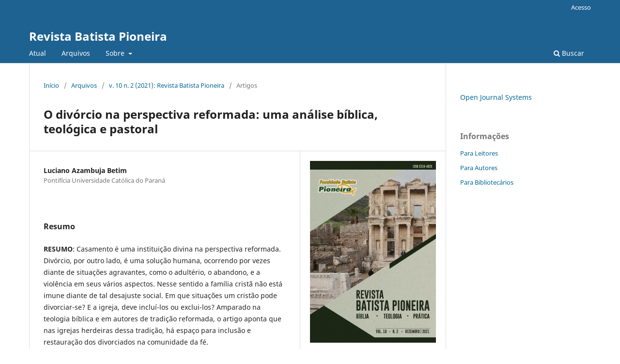

--- FILE ---
content_type: text/html; charset=utf-8
request_url: https://revista.batistapioneira.edu.br/index.php/rbp/article/view/443
body_size: 4580
content:
<!DOCTYPE html>
<html lang="pt-BR" xml:lang="pt-BR">
<head>
	<meta charset="utf-8">
	<meta name="viewport" content="width=device-width, initial-scale=1.0">
	<title>
		O divórcio na perspectiva reformada: uma análise bíblica, teológica e pastoral
							| Revista Batista Pioneira
			</title>

	
<meta name="generator" content="Open Journal Systems 3.3.0.14">
<link rel="schema.DC" href="http://purl.org/dc/elements/1.1/" />
<meta name="DC.Creator.PersonalName" content="Luciano Azambuja Betim"/>
<meta name="DC.Date.created" scheme="ISO8601" content="2023-03-16"/>
<meta name="DC.Date.dateSubmitted" scheme="ISO8601" content="2023-03-15"/>
<meta name="DC.Date.issued" scheme="ISO8601" content="2021-12-31"/>
<meta name="DC.Date.modified" scheme="ISO8601" content="2023-03-16"/>
<meta name="DC.Description" xml:lang="pt" content="RESUMO: Casamento é uma instituição divina na perspectiva reformada. Divórcio, por outro lado, é uma solução humana, ocorrendo por vezes diante de situações agravantes, como o adultério, o abandono, e a violência em seus vários aspectos. Nesse sentido a família cristã não está imune diante de tal desajuste social. Em que situações um cristão pode divorciar-se? E a igreja, deve incluí-los ou exclui-los? Amparado na teologia bíblica e em autores de tradição reformada, o artigo aponta que nas igrejas herdeiras dessa tradição, há espaço para inclusão e restauração dos divorciados na comunidade da fé.Palavras-chave: Casamento. Divórcio. Igreja Presbiteriana do Brasil. Inimigos do casamento.Divorce in the reformed perspective: a biblical, theological and pastoral analysisABSTRACT: Marriage is a divine institution in the Reformed perspective. Divorce, on the other hand, is a human solution, sometimes occurring in the face of aggravating situations, such as adultery, abandonment, and violence in its various aspects. In this sense, the Christian family is not immune to such social maladjustment. In what situations can a Christian get divorced? And the church, should it include or exclude them? Supported by biblical theology and by authors from the Reformed tradition, the article points out that in churches that inherit this tradition, there is room for inclusion and restoration of the divorced in the community of faith.Keywords: Marriage. Divorce. Presbyterian Church of Brazil. Enemies of marriage."/>
<meta name="DC.Format" scheme="IMT" content="application/pdf"/>
<meta name="DC.Identifier" content="443"/>
<meta name="DC.Identifier.URI" content="https://revista.batistapioneira.edu.br/index.php/rbp/article/view/443"/>
<meta name="DC.Language" scheme="ISO639-1" content=""/>
<meta name="DC.Rights" content="Copyright (c) 2023 Array"/>
<meta name="DC.Rights" content=""/>
<meta name="DC.Source" content="Revista Batista Pioneira"/>
<meta name="DC.Source.ISSN" content="2316-686X"/>
<meta name="DC.Source.Issue" content="2"/>
<meta name="DC.Source.Volume" content="10"/>
<meta name="DC.Source.URI" content="https://revista.batistapioneira.edu.br/index.php/rbp"/>
<meta name="DC.Title" content="O divórcio na perspectiva reformada: uma análise bíblica, teológica e pastoral"/>
<meta name="DC.Title.Alternative" xml:lang="pt" content="O divórcio na perspectiva reformada: uma análise bíblica, teológica e pastoral"/>
<meta name="DC.Type" content="Text.Serial.Journal"/>
<meta name="DC.Type.articleType" content="Artigos"/>
<meta name="gs_meta_revision" content="1.1"/>
<meta name="citation_journal_title" content="Revista Batista Pioneira"/>
<meta name="citation_journal_abbrev" content="RBP"/>
<meta name="citation_issn" content="2316-686X"/> 
<meta name="citation_author" content="Luciano Azambuja Betim"/>
<meta name="citation_author_institution" content="Pontifícia Universidade Católica do Paraná"/>
<meta name="citation_title" content=""/>
<meta name="citation_date" content="2021"/>
<meta name="citation_volume" content="10"/>
<meta name="citation_issue" content="2"/>
<meta name="citation_abstract_html_url" content="https://revista.batistapioneira.edu.br/index.php/rbp/article/view/443"/>
<meta name="citation_pdf_url" content="https://revista.batistapioneira.edu.br/index.php/rbp/article/download/443/468"/>
	<link rel="stylesheet" href="https://revista.batistapioneira.edu.br/index.php/rbp/$$$call$$$/page/page/css?name=stylesheet" type="text/css" /><link rel="stylesheet" href="https://revista.batistapioneira.edu.br/index.php/rbp/$$$call$$$/page/page/css?name=font" type="text/css" /><link rel="stylesheet" href="https://revista.batistapioneira.edu.br/lib/pkp/styles/fontawesome/fontawesome.css?v=3.3.0.14" type="text/css" />
</head>
<body class="pkp_page_article pkp_op_view" dir="ltr">

	<div class="pkp_structure_page">

				<header class="pkp_structure_head" id="headerNavigationContainer" role="banner">
						 <nav class="cmp_skip_to_content" aria-label="Ir para os links de conteúdo">
	<a href="#pkp_content_main">Ir para o conteúdo principal</a>
	<a href="#siteNav">Ir para o menu de navegação principal</a>
		<a href="#pkp_content_footer">Ir para o rodapé</a>
</nav>

			<div class="pkp_head_wrapper">

				<div class="pkp_site_name_wrapper">
					<button class="pkp_site_nav_toggle">
						<span>Open Menu</span>
					</button>
										<div class="pkp_site_name">
																<a href="						https://revista.batistapioneira.edu.br/index.php/rbp/index
					" class="is_text">Revista Batista Pioneira</a>
										</div>
				</div>

				
				<nav class="pkp_site_nav_menu" aria-label="Navegação no Site">
					<a id="siteNav"></a>
					<div class="pkp_navigation_primary_row">
						<div class="pkp_navigation_primary_wrapper">
																				<ul id="navigationPrimary" class="pkp_navigation_primary pkp_nav_list">
								<li class="">
				<a href="https://revista.batistapioneira.edu.br/index.php/rbp/issue/current">
					Atual
				</a>
							</li>
								<li class="">
				<a href="https://revista.batistapioneira.edu.br/index.php/rbp/issue/archive">
					Arquivos
				</a>
							</li>
															<li class="">
				<a href="https://revista.batistapioneira.edu.br/index.php/rbp/about">
					Sobre
				</a>
									<ul>
																					<li class="">
									<a href="https://revista.batistapioneira.edu.br/index.php/rbp/about">
										Sobre a Revista
									</a>
								</li>
																												<li class="">
									<a href="https://revista.batistapioneira.edu.br/index.php/rbp/about/submissions">
										Submissões
									</a>
								</li>
																												<li class="">
									<a href="https://revista.batistapioneira.edu.br/index.php/rbp/about/editorialTeam">
										Equipe Editorial
									</a>
								</li>
																												<li class="">
									<a href="https://revista.batistapioneira.edu.br/index.php/rbp/about/privacy">
										Declaração de Privacidade
									</a>
								</li>
																												<li class="">
									<a href="https://revista.batistapioneira.edu.br/index.php/rbp/about/contact">
										Contato
									</a>
								</li>
																		</ul>
							</li>
			</ul>

				

																						<div class="pkp_navigation_search_wrapper">
									<a href="https://revista.batistapioneira.edu.br/index.php/rbp/search" class="pkp_search pkp_search_desktop">
										<span class="fa fa-search" aria-hidden="true"></span>
										Buscar
									</a>
								</div>
													</div>
					</div>
					<div class="pkp_navigation_user_wrapper" id="navigationUserWrapper">
							<ul id="navigationUser" class="pkp_navigation_user pkp_nav_list">
															<li class="profile">
				<a href="https://revista.batistapioneira.edu.br/index.php/rbp/login">
					Acesso
				</a>
							</li>
										</ul>

					</div>
				</nav>
			</div><!-- .pkp_head_wrapper -->
		</header><!-- .pkp_structure_head -->

						<div class="pkp_structure_content has_sidebar">
			<div class="pkp_structure_main" role="main">
				<a id="pkp_content_main"></a>

<div class="page page_article">
			<nav class="cmp_breadcrumbs" role="navigation" aria-label="Você está aqui:">
	<ol>
		<li>
			<a href="https://revista.batistapioneira.edu.br/index.php/rbp/index">
				Início
			</a>
			<span class="separator">/</span>
		</li>
		<li>
			<a href="https://revista.batistapioneira.edu.br/index.php/rbp/issue/archive">
				Arquivos
			</a>
			<span class="separator">/</span>
		</li>
					<li>
				<a href="https://revista.batistapioneira.edu.br/index.php/rbp/issue/view/35">
					v. 10 n. 2 (2021): Revista Batista Pioneira
				</a>
				<span class="separator">/</span>
			</li>
				<li class="current" aria-current="page">
			<span aria-current="page">
									Artigos
							</span>
		</li>
	</ol>
</nav>
	
		  	 <article class="obj_article_details">

		
	<h1 class="page_title">
		O divórcio na perspectiva reformada: uma análise bíblica, teológica e pastoral
	</h1>

	
	<div class="row">
		<div class="main_entry">

							<section class="item authors">
					<h2 class="pkp_screen_reader">Autores</h2>
					<ul class="authors">
											<li>
							<span class="name">
								Luciano Azambuja Betim
							</span>
															<span class="affiliation">
									Pontifícia Universidade Católica do Paraná
																	</span>
																				</li>
										</ul>
				</section>
			
						
						
										<section class="item abstract">
					<h2 class="label">Resumo</h2>
					<p><strong>RESUMO</strong>: Casamento é uma instituição divina na perspectiva reformada. Divórcio, por outro lado, é uma solução humana, ocorrendo por vezes diante de situações agravantes, como o adultério, o abandono, e a violência em seus vários aspectos. Nesse sentido a família cristã não está imune diante de tal desajuste social. Em que situações um cristão pode divorciar-se? E a igreja, deve incluí-los ou exclui-los? Amparado na teologia bíblica e em autores de tradição reformada, o artigo aponta que nas igrejas herdeiras dessa tradição, há espaço para inclusão e restauração dos divorciados na comunidade da fé.</p><p><strong>Palavras-chave:</strong> Casamento. Divórcio. Igreja Presbiteriana do Brasil. Inimigos do casamento.</p><p><strong>Divorce in the reformed perspective: a biblical, theological and pastoral analysis</strong></p><p><strong>ABSTRACT</strong>: Marriage is a divine institution in the Reformed perspective. Divorce, on the other hand, is a human solution, sometimes occurring in the face of aggravating situations, such as adultery, abandonment, and violence in its various aspects. In this sense, the Christian family is not immune to such social maladjustment. In what situations can a Christian get divorced? And the church, should it include or exclude them? Supported by biblical theology and by authors from the Reformed tradition, the article points out that in churches that inherit this tradition, there is room for inclusion and restoration of the divorced in the community of faith.</p><p><strong>Keywords</strong>: Marriage. Divorce. Presbyterian Church of Brazil. Enemies of marriage.</p>
				</section>
			
			

																			
						
		</div><!-- .main_entry -->

		<div class="entry_details">

										<div class="item cover_image">
					<div class="sub_item">
													<a href="https://revista.batistapioneira.edu.br/index.php/rbp/issue/view/35">
								<img src="https://revista.batistapioneira.edu.br/public/journals/1/cover_issue_35_pt_BR.jpg" alt="">
							</a>
											</div>
				</div>
			
										<div class="item galleys">
					<h2 class="pkp_screen_reader">
						Downloads
					</h2>
					<ul class="value galleys_links">
													<li>
								
	
							

<a class="obj_galley_link pdf" href="https://revista.batistapioneira.edu.br/index.php/rbp/article/view/443/468">

		
	PDF

	</a>
							</li>
											</ul>
				</div>
						
						<div class="item published">
				<section class="sub_item">
					<h2 class="label">
						Publicado
					</h2>
					<div class="value">
																			<span>16/03/2023</span>
																	</div>
				</section>
							</div>
			
						
										<div class="item issue">

											<section class="sub_item">
							<h2 class="label">
								Edição
							</h2>
							<div class="value">
								<a class="title" href="https://revista.batistapioneira.edu.br/index.php/rbp/issue/view/35">
									v. 10 n. 2 (2021): Revista Batista Pioneira
								</a>
							</div>
						</section>
					
											<section class="sub_item">
							<h2 class="label">
								Seção
							</h2>
							<div class="value">
								Artigos
							</div>
						</section>
					
									</div>
			
						
										<div class="item copyright">
					<h2 class="label">
						Licença
					</h2>
										Estou ciente de que, ao submeter voluntariamente meu trabalho ao corpo editorial da Revista Batista Pioneira editada pela Faculdade Batista Pioneira, autorizo a mesma a publicar o respectivo texto sob a licença Creative Commons. Permaneço como titular dos direitos autorais comprometendo-me a não submeter o mesmo texto a qualquer outro periódico no prazo de, pelo menos, três anos a partir da data de publicação.
				</div>
			
			

		</div><!-- .entry_details -->
	</div><!-- .row -->

</article>

	

</div><!-- .page -->

	</div><!-- pkp_structure_main -->

									<div class="pkp_structure_sidebar left" role="complementary" aria-label="Barra lateral">
				<div class="pkp_block block_developed_by">
	<h2 class="pkp_screen_reader">
		Desenvolvido por
	</h2>

	<div class="content">
		<a href="http://pkp.sfu.ca/ojs/">
			Open Journal Systems
		</a>
	</div>
</div>
<div class="pkp_block block_information">
	<h2 class="title">Informações</h2>
	<div class="content">
		<ul>
							<li>
					<a href="https://revista.batistapioneira.edu.br/index.php/rbp/information/readers">
						Para Leitores
					</a>
				</li>
										<li>
					<a href="https://revista.batistapioneira.edu.br/index.php/rbp/information/authors">
						Para Autores
					</a>
				</li>
										<li>
					<a href="https://revista.batistapioneira.edu.br/index.php/rbp/information/librarians">
						Para Bibliotecários
					</a>
				</li>
					</ul>
	</div>
</div>

			</div><!-- pkp_sidebar.left -->
			</div><!-- pkp_structure_content -->

<div class="pkp_structure_footer_wrapper" role="contentinfo">
	<a id="pkp_content_footer"></a>

	<div class="pkp_structure_footer">

					<div class="pkp_footer_content">
				<p>Copyright 2023 Faculdade Batista Pioneira - Todos os direitos reservados.</p>
<p>A revista está catalogada nos seguintes indexadores:  <img src="https://revista.batistapioneira.edu.br/public/site/images/claiton/indexadores.jpg" alt="" width="1245" height="103" /></p>
			</div>
		
		<div class="pkp_brand_footer" role="complementary">
			<a href="https://revista.batistapioneira.edu.br/index.php/rbp/about/aboutThisPublishingSystem">
				<img alt="Mais informações sobre o sistema de publicação, a plataforma e o fluxo de publicação do OJS/PKP." src="https://revista.batistapioneira.edu.br/templates/images/ojs_brand.png">
			</a>
		</div>
	</div>
</div><!-- pkp_structure_footer_wrapper -->

</div><!-- pkp_structure_page -->

<script src="https://revista.batistapioneira.edu.br/lib/pkp/lib/vendor/components/jquery/jquery.min.js?v=3.3.0.14" type="text/javascript"></script><script src="https://revista.batistapioneira.edu.br/lib/pkp/lib/vendor/components/jqueryui/jquery-ui.min.js?v=3.3.0.14" type="text/javascript"></script><script src="https://revista.batistapioneira.edu.br/plugins/themes/default/js/lib/popper/popper.js?v=3.3.0.14" type="text/javascript"></script><script src="https://revista.batistapioneira.edu.br/plugins/themes/default/js/lib/bootstrap/util.js?v=3.3.0.14" type="text/javascript"></script><script src="https://revista.batistapioneira.edu.br/plugins/themes/default/js/lib/bootstrap/dropdown.js?v=3.3.0.14" type="text/javascript"></script><script src="https://revista.batistapioneira.edu.br/plugins/themes/default/js/main.js?v=3.3.0.14" type="text/javascript"></script>


</body>
</html>
